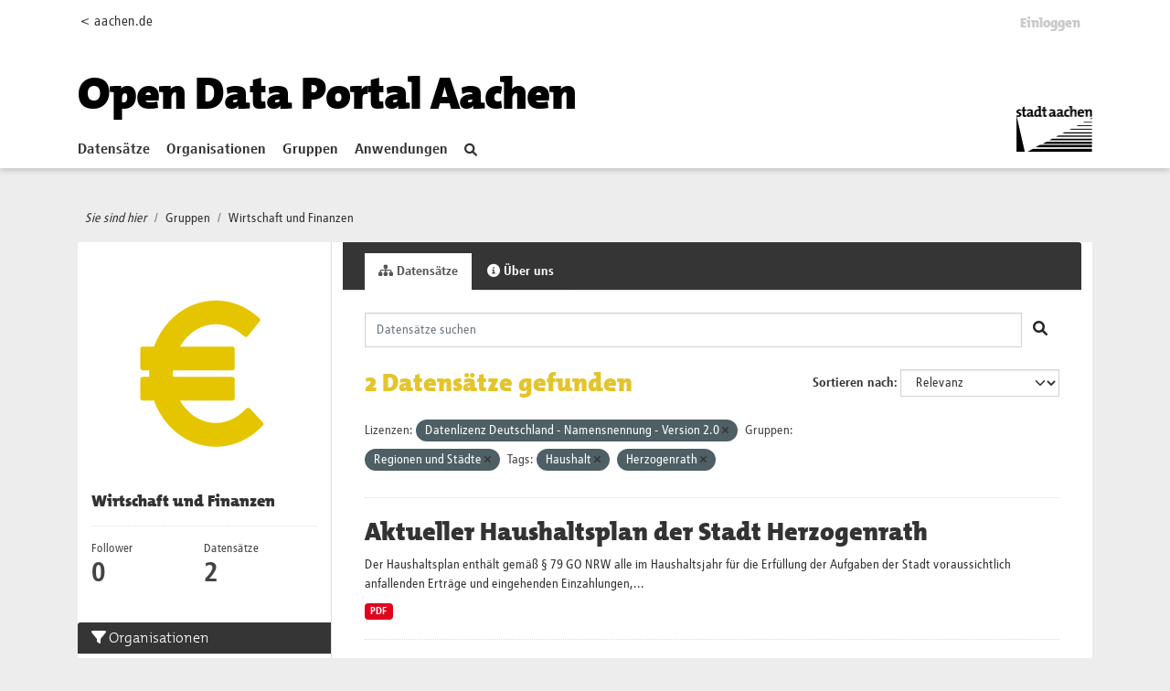

--- FILE ---
content_type: image/svg+xml; charset=utf-8
request_url: https://offenedaten.aachen.de/uploads/group/2021-06-18-111927.14754312stadtaciconwirtschaft-12.svg
body_size: 1657
content:
<?xml version="1.0" encoding="utf-8"?>
<!-- Generator: Adobe Illustrator 24.3.0, SVG Export Plug-In . SVG Version: 6.00 Build 0)  -->
<svg version="1.1" id="Ebene_1" xmlns="http://www.w3.org/2000/svg" xmlns:xlink="http://www.w3.org/1999/xlink" x="0px" y="0px"
	 viewBox="0 0 2000 2000" style="enable-background:new 0 0 2000 2000;" xml:space="preserve">
<style type="text/css">
	.st0{fill:#E5C500;}
	.st1{fill:#FFFFFF;}
	.st2{fill:none;stroke:#E5C500;stroke-width:74.4063;}
	.st3{fill:none;stroke:#E5C500;stroke-width:78.9976;stroke-linecap:round;stroke-linejoin:round;}
	.st4{fill:none;stroke:#E5C500;stroke-width:71.4295;stroke-linecap:round;stroke-linejoin:round;}
</style>
<path class="st0" d="M1513.9,1502.1l-34.5,32.1c-105.9,98.4-240.7,152.6-379.6,152.6c-129.3,0-252.2-45.4-355.1-131.3
	c-84.3-70.4-151.8-168-191.3-276.2h-99.6c-12,0-21.7-9.7-21.7-21.7V1091c0-12,9.7-21.7,21.7-21.7h58.5c-0.4-9.7-0.6-19.4-0.6-29
	c0-9.5,0.2-19.2,0.6-28.9h-58.5c-12,0-21.7-9.7-21.7-21.7V823.2c0-12,9.7-21.7,21.7-21.7h99.6c39.4-108.2,106.9-205.8,191.3-276.2
	c102.9-85.9,225.8-131.3,355.1-131.3c126.1,0,246.4,43.3,347.8,125.1l36.6,29.6c4.5,3.6,7.3,8.8,7.9,14.6c0.6,5.7-1.1,11.5-4.7,15.9
	l-104.6,129.5c-7.6,9.4-21.2,10.8-30.5,3.3l-36.6-29.6c-63.7-51.4-138.4-78.6-216-78.6c-127.9,0-246.5,74.9-316.2,197.7h462.2
	c12,0,21.7,9.7,21.7,21.7v166.4c0,12-9.7,21.7-21.7,21.7H722.5c-0.5,9.7-0.8,19.3-0.8,28.9c0,9.6,0.3,19.3,0.8,29h523.3
	c12,0,21.7,9.7,21.7,21.7v166.4c0,12-9.7,21.7-21.7,21.7H783.6c69.7,122.8,188.3,197.7,316.2,197.7c85.8,0,169.8-34.2,236.7-96.4
	l34.4-32c4.2-3.9,9.8-6,15.6-5.8c5.8,0.2,11.2,2.7,15,6.9l113.4,122C1523.2,1480.2,1522.7,1493.9,1513.9,1502.1"/>
</svg>
